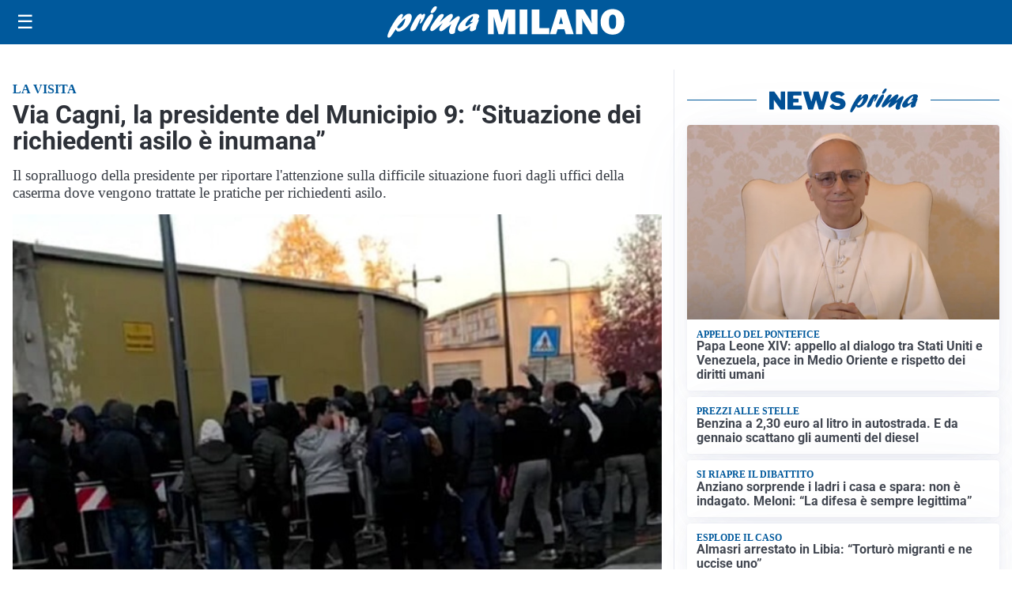

--- FILE ---
content_type: text/html; charset=utf8
request_url: https://primadituttomilano.it/media/my-theme/widgets/list-posts/sidebar-video-piu-visti.html?ts=29372939
body_size: 685
content:
<div class="widget-title"><span>Video più visti</span></div>
<div class="widget-sidebar-featured-poi-lista">
            
                    <article class="featured">
                <a href="https://primadituttomilano.it/cronaca/furti-tra-i-passeggeri-della-metropolitana-arrestato-a-san-babila-un-33enne-cileno/">
                                            <figure><img width="480" height="300" src="https://primadituttomilano.it/media/2025/11/furti-3-480x300.jpg" class="attachment-thumbnail size-thumbnail wp-post-image" alt="Furti tra i passeggeri della metropolitana: arrestato a San Babila un 33enne cileno" loading="lazy" sizes="(max-width: 480px) 480px, (max-width: 1024px) 640px, 1280px" decoding="async" /></figure>
                                        <div class="post-meta">
                                                    <span class="lancio">si cerca il complice</span>
                                                <h3>Furti tra i passeggeri della metropolitana: arrestato a San Babila un 33enne cileno</h3>
                    </div>
                </a>
            </article>
                    
                    <article class="compact">
                <a href="https://primadituttomilano.it/cronaca/accoltellamento-in-piazza-gae-aulenti-arrestato-laggressore-aveva-gia-colpito-nel-2015/">
                    <div class="post-meta">
                                                    <span class="lancio">la svolta</span>
                                                <h3>Accoltellamento in piazza Gae Aulenti: arrestato l’aggressore. Aveva già colpito nel 2015</h3>
                    </div>
                </a>
            </article>
                    
                    <article class="compact">
                <a href="https://primadituttomilano.it/cronaca/grosso-incendio-nella-notte-devasta-il-capannone-di-unazienda-di-import-export-alimentari-nel-milanese/">
                    <div class="post-meta">
                                                    <span class="lancio">nessun ferito</span>
                                                <h3>Grosso incendio nella notte devasta il capannone di un’azienda di import export alimentari nel milanese</h3>
                    </div>
                </a>
            </article>
            </div>

<div class="widget-footer"><a role="button" href="/multimedia/video/" class="outline widget-more-button">Altri video</a></div>

--- FILE ---
content_type: text/html; charset=utf8
request_url: https://primadituttomilano.it/media/my-theme/widgets/list-posts/sidebar-idee-e-consigli.html?ts=29372939
body_size: 432
content:
<div class="widget-title"><span>Idee e consigli</span></div>
<div class="widget-sidebar-featured-poi-lista">
            
                    <article class="featured">
                <a href="https://primadituttomilano.it/rubriche/idee-e-consigli/come-pianificare-il-trasloco-in-un-ufficio-senza-bloccare-il-lavoro/">
                                            <figure><img width="480" height="300" src="https://primadituttomilano.it/media/2025/10/AdobeStock_933863009-480x300.jpeg" class="attachment-thumbnail size-thumbnail wp-post-image" alt="Come pianificare il trasloco in un ufficio senza bloccare il lavoro" loading="lazy" sizes="(max-width: 480px) 480px, (max-width: 1024px) 640px, 1280px" decoding="async" /></figure>
                                        <div class="post-meta">
                                                    <span class="lancio">Preparare bene</span>
                                                <h3>Come pianificare il trasloco in un ufficio senza bloccare il lavoro</h3>
                    </div>
                </a>
            </article>
            </div>

<div class="widget-footer"><a role="button" href="/idee-e-consigli/" class="outline widget-more-button">Altre notizie</a></div>